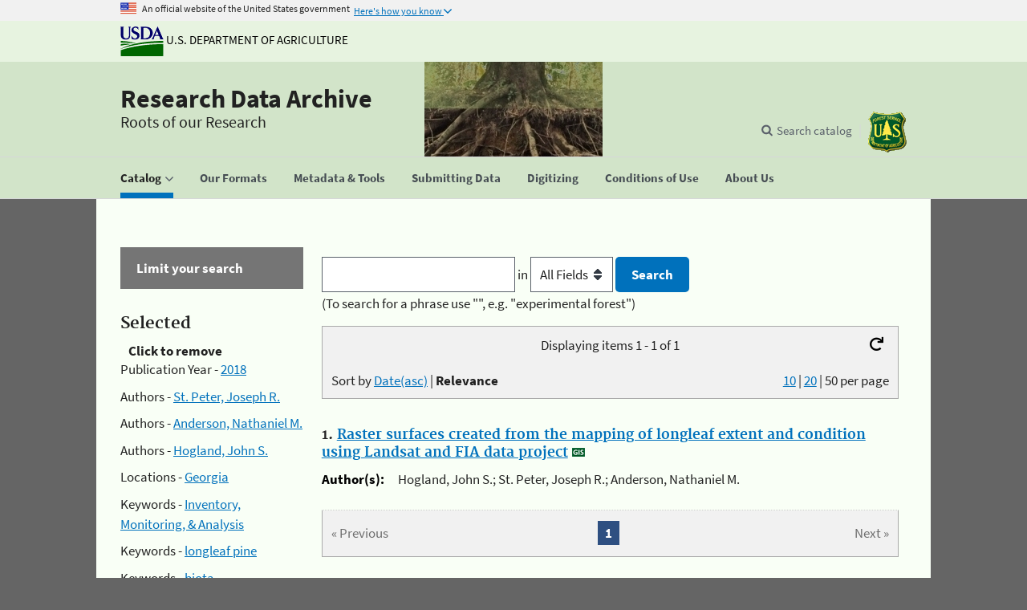

--- FILE ---
content_type: text/html; charset=UTF-8
request_url: https://www.fs.usda.gov/rds/archive/Catalog?keywords%5B0%5D=Inventory%2C+Monitoring%2C+%26+Analysis&keywords%5B2%5D=Longleaf&keywords%5B4%5D=biota&keywords%5B5%5D=prioritization&keywords%5B7%5D=restoration&sort=score&authorid%5B1%5D=RDS612&authorid%5B2%5D=RDS19&location%5B0%5D=Georgia&pubdate%5B0%5D=2018&pagesize=50&authorid%5B%5D=5904
body_size: 7256
content:
<!DOCTYPE html>
<html lang="en" xmlns="https://www.w3.org/1999/xhtml">
<head>
	<meta charset="utf-8">
    <meta name="google-site-verification" content="PNJ7F-eIgfnP-NtJOpsWTiL-zB3G3Yb28bw6KsK86H0" /> <!--google search  console verification for Laurie-->		
	<!--<base href="" />-->
    <title>Forest Service Research Data Archive</title>
	<meta http-equiv="X-UA-Compatible" content="IE=edge,chrome=1"/>
    <meta name="description" content="This archive contains research data collected and/or funded by Forest Service Research and Development (FS R&amp;D), U.S. Department of Agriculture. It is a resource for accessing both short and long-term FS R&amp;D research data, which includes Experimental Forest and Range data. It is a way to both preserve and share the quality science of our researchers."/>
    <meta name="keywords" content="Forest Service data, Forest Service research data, Forest Service research data archive, Research data, Data archive, Datalyst, Research data archive, doi:10.2737/RDS"/>
   
   
   
	<!-- Global site tag (gtag.js) - Google Analytics -->
	<script async src="https://www.googletagmanager.com/gtag/js?id=G-T9D41PS4SW"></script>
	<script>
	  window.dataLayer = window.dataLayer || [];
	  function gtag(){dataLayer.push(arguments);}
	  gtag('js', new Date());

	  gtag('config', "G-T9D41PS4SW");
	</script>
	
<!-- Script for Google Analytics -->
  <script>
   (function(i,s,o,g,r,a,m){i["GoogleAnalyticsObject"]=r;i[r]=i[r]||function(){(i[r].q=i[r].q||[]).push(arguments)},i[r].l=1*new Date();a=s.createElement(o),m=s.getElementsByTagName(o)[0];a.async=1;a.src=g;m.parentNode.insertBefore(a,m)})(window,document,"script","https://www.google-analytics.com/analytics.js","ga");

   ga('create', "UA-38274714-1", 'auto');
   ga('send', 'pageview');

    // R&D site specific Universal Analytics (UA) code directive
    ga('create', 'UA-25293892-10', 'auto', {'name': 'RDtracker'});
    ga('RDtracker.send', 'pageview');
  

    // RDS site specific Universal Analytics (UA) code directive
    //ga('create', 'UA-38274714-1', 'auto');
    //ga('send', 'pageview');

    // R&D site specific Universal Analytics (UA) code directive
    //ga('create', ‘UA-25293892-10’, 'auto', 'RDtracker');
    //ga('RDtracker.send', 'pageview');
  
    // Forest Service enterprise Universal Analytics (UA) code directive
    ga('create', 'UA-47791907-1', 'auto', {'name': 'FStracker'});
    ga('FStracker.send', 'pageview');

    // USDA reporting of FS activity Universal Analytics (UA) code directive
    ga('create', 'UA-27627304-16', 'auto', {'name': 'USDAtrackFS'});
    ga('USDAtrackFS.send', 'pageview');

    // USDA-wide Universal Analytics (UA) code directive
    ga('create', 'UA-27627304-1', 'auto', {'name': 'USDAtracker'});
    ga('USDAtracker.send', 'pageview');


  </script>

	<!--  Script for Federated Analytics system -->
	<script src="https://code.jquery.com/jquery-3.2.1.slim.min.js" integrity="sha384-KJ3o2DKtIkvYIK3UENzmM7KCkRr/rE9/Qpg6aAZGJwFDMVNA/GpGFF93hXpG5KkN" crossorigin="anonymous"></script>
	
	<script id="_fed_an_ua_tag" type="text/javascript" src="https://dap.digitalgov.gov/Universal-Federated-Analytics-Min.js?agency=USDA&subagency=FS"></script>
	
    <script type="text/javascript">
        jQuery(document).ready(function () {
            jQuery(".facetlistcontent").hide();
            jQuery(".facetsideheading").click(function () {
                jQuery(this).next(".facetlistcontent").slideToggle(500);
            }).toggle(function () {
                $(this).children("span").text("[-]");
            }, function () {
                $(this).children("span").text("[+]");
            });
        });
    </script>
	
	
   	 <!-- Bootstrap Required meta tags -->
	<meta name="viewport" content="width=device-width, initial-scale=1, shrink-to-fit=no">
	<!-- Bootstrap CSS -->
	<!--<link rel="stylesheet" href="https://stackpath.bootstrapcdn.com/bootstrap/4.1.3/css/bootstrap.min.css" integrity="sha384-MCw98/SFnGE8fJT3GXwEOngsV7Zt27NXFoaoApmYm81iuXoPkFOJwJ8ERdknLPMO" crossorigin="anonymous">-->
  
   <!--US Design System recommended fonts -->
   <link rel="stylesheet" href="https://use.fontawesome.com/releases/v5.5.0/css/all.css" integrity="sha384-B4dIYHKNBt8Bc12p+WXckhzcICo0wtJAoU8YZTY5qE0Id1GSseTk6S+L3BlXeVIU" crossorigin="anonymous">
   
    <link rel="stylesheet" href="/rds/_shared/Content/css/bootstrapcarousel.css" type="text/css" />
	<link rel="stylesheet" href="/rds/_shared/Content/css/structure.css" type="text/css" />
    <!--<link rel="stylesheet" href="/rds/_shared/Content/css/format.css" type="text/css" />-->

    <link rel="stylesheet" href="/rds/_shared/Content/css/simplePagination.css" type="text/css" />
	<link rel="stylesheet" href="/rds/_shared/Content/uswds/css/uswds.min.css" type="text/css" >
    <link rel="stylesheet" href="/rds/_shared/Content/css/style.css" type="text/css" />
	<link rel="stylesheet" href="/rds/_shared/Content/chosen/chosen.css" type="text/css" />
  
     <!--Script for toggle on facet fields -->
  
    <!--<script src="Scripts/jquery-1.8.3.min.js" type="text/javascript"></script>-->

	<!-- bootstrap javascript code, must stay above dialog jquery references-->
	<script src="https://code.jquery.com/jquery-3.2.1.slim.min.js" integrity="sha384-KJ3o2DKtIkvYIK3UENzmM7KCkRr/rE9/Qpg6aAZGJwFDMVNA/GpGFF93hXpG5KkN" crossorigin="anonymous"></script>
	<script src="https://cdnjs.cloudflare.com/ajax/libs/popper.js/1.12.3/umd/popper.min.js" integrity="sha384-vFJXuSJphROIrBnz7yo7oB41mKfc8JzQZiCq4NCceLEaO4IHwicKwpJf9c9IpFgh" crossorigin="anonymous"></script>
	<script src="https://maxcdn.bootstrapcdn.com/bootstrap/4.0.0-beta.2/js/bootstrap.min.js" integrity="sha384-alpBpkh1PFOepccYVYDB4do5UnbKysX5WZXm3XxPqe5iKTfUKjNkCk9SaVuEZflJ" crossorigin="anonymous"></script>
    
	<!--Script for dialog for "More" feature on facet fields -->

    <link rel="stylesheet" href="https://code.jquery.com/ui/1.12.1/themes/base/jquery-ui.css" />
    <script src="https://code.jquery.com/jquery-1.12.4.min.js" integrity="sha256-ZosEbRLbNQzLpnKIkEdrPv7lOy9C27hHQ+Xp8a4MxAQ=" crossorigin="anonymous"></script>
    <script src="https://code.jquery.com/ui/1.12.1/jquery-ui.js" type="text/javascript"></script>

    <script src="/rds/_shared/Scripts/dialog.js" type="text/javascript"></script>
    <script src="/rds/_shared/Scripts/jquery.simplePagination.js" type="text/javascript"></script>

    <!-- Script (SlideJS) for rotating products under "Spotlight" -->
   
   <!--<link rel="stylesheet" href="Content/homepage_slideshow.css" type="text/css"/> 
   <script src="Scripts/jquery.slides.min.js" type="text/javascript" delay></script> 
   <script type="text/javascript" delay>
      $(function () {
          $('#slides').slidesjs({
              width: 720,
              height: 130,
              play: {
                  active: true,
                  auto: true,
                  interval: 4000,
                  swap: true
              }
          });
      });
  </script>-->
  
  <!-- Script for highlighting current location -->
  
  <script type="text/javascript">
	$(function(){
		var current = location.pathname.toLowerCase();
		$('#nav li a').each(function(){
			var $this = $(this);
			// if the current path is like this link, make it active
			if(current.indexOf($this.attr('id')) !== -1){
				$this.addClass('usa-current');
			}
		})
		$('#nav li button').each(function(){
			var $this = $(this);
			// if the current path is like this link, make it active
			if(current.indexOf($this.attr('id')) !== -1){
				$this.addClass('usa-current');
			}
		})
	})
  </script>

	<!--  Script for ForeSee tracking -->
	<script type="text/javascript">

      // Instructions: please embed this snippet directly into every page in your website template.
      // Each Forest, Grassland and Research site specifies their individual SubSiteCode here, 
      // by declaring the Javascript variable subsiteCode and assigning the appropriate value:
      // Examples:
      // National Office of Communications site (www.fs.fed.us), specify a value of 11
      // For the Boise National Forest site (http://www.fs.usda.gov/boise) specify a value of 1110402.
      // Research site: FPL site (http://www.fpl.fs.fed.us), specify a value of 1132.

      var subsiteCode = "115501";

    // Answers Cloud Services Embed Script v1.02
    // DO NOT MODIFY BELOW THIS LINE *****************************************
    ;(function (g) {
        var d = document, i, am = d.createElement('script'), h = d.head || d.getElementsByTagName("head")[0],
                aex = {
                    "src": "//gateway.answerscloud.com/fs-fed-us/production/gateway.min.js",
                    "type": "text/javascript",
                    "async": "true",
                    "data-vendor": "acs",
                    "data-role": "gateway"
                };
        for (var attr in aex) { am.setAttribute(attr,aex[attr]); }
        h.appendChild(am);
        g['acsReady'] = function () {var aT = '__acsReady__', args = Array.prototype.slice.call(arguments, 0),k = setInterval(function () {if (typeof g[aT] === 'function') {clearInterval(k);for (i = 0; i < args.length; i++) {g[aT].call(g, function(fn) { return function() { setTimeout(fn, 1) };}(args[i]));}}}, 50);};
    })(window);
    // DO NOT MODIFY ABOVE THIS LINE *****************************************

</script> 
   
	
<!--[if gte IE 5]>
<style>
#navlist a  {
margin: -6px  0 0 0;
padding: 5px 10px 0 10px;
position: relative;
height: 19px;
zoom: 100%;
}
</style>
<![endif]-->

</head>

<body>
	<noscript><div>You need javascript enabled to fully use this site.</div></noscript>
	   <script src="/rds/_shared/Content/uswds/js/uswds.min.js"></script>
	<a class="usa-skipnav" href="#main-content">Skip to main content</a>

<section class="usa-banner">
  <div class="usa-accordion">
    <header class="usa-banner-header">
      <div class="usa-grid usa-banner-inner">
      <img src="/rds/_shared/Content/uswds/img/favicons/favicon-57.png" alt="U.S. flag">
      <p>An official website of the United States government</p>
      <button class="usa-accordion-button usa-banner-button"
        aria-expanded="false" aria-controls="gov-banner">
        <span class="usa-banner-button-text">Here's how you know</span>
      </button>
      </div>
    </header>
    <div class="usa-banner-content usa-grid usa-accordion-content" id="gov-banner">
      <div class="usa-banner-guidance-gov usa-width-one-half">
        <img class="usa-banner-icon usa-media_block-img" src="/rds/_shared/Content/uswds/img/icon-dot-gov.svg" alt="Dot gov">
        <div class="usa-media_block-body">
          <p>
            <strong>The .gov means it’s official.</strong>
            <br>
            Federal government websites often end in .gov or .mil. Before sharing sensitive information, make sure you’re on a federal government site.
          </p>
        </div>
      </div>
      <div class="usa-banner-guidance-ssl usa-width-one-half">
        <img class="usa-banner-icon usa-media_block-img" src="/rds/_shared/Content/uswds/img/icon-https.svg" alt="Https">
        <div class="usa-media_block-body">
          <p>
            <strong>The site is secure.</strong>
            <br>
            The <strong>https://</strong> ensures that you are connecting to the official website and that any information you provide is encrypted and transmitted securely.
          </p>
        </div>
      </div>
    </div>
  </div>
</section>

<section class="usda-banner">
<div class="usa-grid usa-banner-inner usda-logo-text">
	<a href="https://www.usda.gov/" aria-label="The U.S. Department of Agriculture" target="_blank" rel=noopener><img src="/rds/_shared/Content/images/logousda.gif" alt="USDA Logo" class="usda-logo-img" title="U.S. Department of Agriculture">
	U.S. Department of Agriculture</a>
</div>
</section>
<header class="rda-header usa-header usa-header-extended" role="banner">

  <div class="usa-navbar">

  <div class="usa-logo" id="extended-logo">

	<em class="usa-logo-text">
	<a href="https://www.fs.usda.gov/rds/archive/" aria-label="Research Data Archive" >Research Data Archive</a>

	</em>
	<div class="rda-tagline usa-logo-text"><span>Roots of our Research</span></div>
  </div>
  <button class="usa-menu-btn">Menu</button>
</div>

  <nav role="navigation" class="rda-nav usa-nav">
  <div class="usa-nav-inner">
    <button class="usa-nav-close">
	  <img src="/rds/_shared/Content/uswds/img/close.svg" alt="close">
	</button>
	<ul id=nav class="usa-nav-primary usa-accordion">
		<li class="usa-nav-primary-item">
          <button id="catalog"
            class="usa-accordion-button usa-nav-link"
            aria-expanded="false"
            aria-controls="basic-nav-section-one"
          >
            <span>Catalog</span>
          </button>
		<ul id="basic-nav-section-one" class="usa-nav-submenu">
            <li class="usa-nav-submenu-item">
              <a id="catalog pubs" class="usa-nav-link" href="https://www.fs.usda.gov/rds/archive/catalog">Publications</a>
            </li>
            <li class="usa-nav-submenu-item">
              <a id="catalog metrics" class="usa-nav-link" href="https://www.fs.usda.gov/rds/archive/catalog/metrics">Metrics</a>
            </li>
          </ul>
		</li>
		<li><a id="usingformats" class="usa-nav-link" href="https://www.fs.usda.gov/rds/archive/usingFormats">
			<span>Our Formats</span>
		</a></li>
		<li><a id="metadata" class="usa-nav-link" href="https://www.fs.usda.gov/rds/archive/metadata">
		  <span>Metadata & Tools</span>
		</a></li>
		<li><a id="submittingdata" class="usa-nav-link " href="https://www.fs.usda.gov/rds/archive/submittingData">
		  <span>Submitting Data</span>
		</a></li>
		<li><a id="digitizing" class="usa-nav-link " href="https://www.fs.usda.gov/rds/archive/digitizing">
		  <span>Digitizing</span>
		</a></li>
		<li><a id="datauseinfo" class="usa-nav-link" href="https://www.fs.usda.gov/rds/archive/dataUseInfo">
		  <span>Conditions of Use</span>
		</a></li>
		<li>
			<a id="aboutus" class="usa-nav-link" href="https://www.fs.usda.gov/rds/archive/aboutus"><span>About Us</span></a>
		</li>
	</ul>
      <div class="usa-nav-secondary">
  
    <form class="rda-header-search usa-search usa-search-small js-search-form" action="https://www.fs.usda.gov/rds/archive/catalog" method="get" hidden>
  <div role="search">
    <label class="usa-sr-only" for="extended-search-field-small">Search data catalog</label>
    <input id="extended-search-field-small" type="search" name="freesearch" placeholder="Search catalog">
    <button type="submit">
      <span class="usa-sr-only">Search catalog</span>
    </button>
  </div>
</form>

  
  <ul class="usa-unstyled-list usa-nav-secondary-links">
    
    <li class="js-search-button-container">
      <button class="rda-header-search-button usa-header-search-button js-search-button">Search catalog</button>
    </li>
    
    
    <li>
      <a href="https://www.fs.usda.gov/" aria-label="The USDA Forest Service" target="_blank" rel=noopener>
		<img src="/rds/_shared/Content/images/logofs.gif" alt="FS Logo" class="usda-logo-img" title="Forest Service">
      </a>
    </li>
    
  </ul>
</div>

    </div>
  </nav>
</header>	<div class="usa-overlay"></div>
	<div class="usa-grid usa-section usa-layout-docs" id="main-content" style="overflow:auto">
	﻿<aside class="rda-sidefilter usa-width-one-fourth usa-layout-docs-sidenav">
<div class="rda-accordion-header">Limit your search</div>
	        <text><h3>Selected</h3><span style="padding-left:10px;font-weight:bold;">Click to remove</span></text>
        <ul class="facet" style="margin-top: 0px;">
						<li>Publication Year - <a class="removeFacet" href=/rds/archive/Catalog?keywords%5B0%5D=Inventory%2C+Monitoring%2C+%26+Analysis&keywords%5B2%5D=Longleaf&keywords%5B4%5D=biota&keywords%5B5%5D=prioritization&keywords%5B7%5D=restoration&sort=score&authorid%5B1%5D=RDS612&authorid%5B2%5D=RDS19&authorid%5B3%5D=5904&location%5B0%5D=Georgia&pagesize=50 title="2018">2018</a></li>
							<li>Authors - <a class="removeFacet" href=/rds/archive/Catalog?keywords%5B0%5D=Inventory%2C+Monitoring%2C+%26+Analysis&keywords%5B2%5D=Longleaf&keywords%5B4%5D=biota&keywords%5B5%5D=prioritization&keywords%5B7%5D=restoration&sort=score&authorid%5B2%5D=RDS19&authorid%5B3%5D=5904&location%5B0%5D=Georgia&pubdate%5B0%5D=2018&pagesize=50 title="St. Peter, Joseph R.">St. Peter, Joseph R.</a></li>
							<li>Authors - <a class="removeFacet" href=/rds/archive/Catalog?keywords%5B0%5D=Inventory%2C+Monitoring%2C+%26+Analysis&keywords%5B2%5D=Longleaf&keywords%5B4%5D=biota&keywords%5B5%5D=prioritization&keywords%5B7%5D=restoration&sort=score&authorid%5B1%5D=RDS612&authorid%5B3%5D=5904&location%5B0%5D=Georgia&pubdate%5B0%5D=2018&pagesize=50 title="Anderson, Nathaniel M.">Anderson, Nathaniel M.</a></li>
							<li>Authors - <a class="removeFacet" href=/rds/archive/Catalog?keywords%5B0%5D=Inventory%2C+Monitoring%2C+%26+Analysis&keywords%5B2%5D=Longleaf&keywords%5B4%5D=biota&keywords%5B5%5D=prioritization&keywords%5B7%5D=restoration&sort=score&authorid%5B1%5D=RDS612&authorid%5B2%5D=RDS19&location%5B0%5D=Georgia&pubdate%5B0%5D=2018&pagesize=50 title="Hogland, John S.">Hogland, John S.</a></li>
							<li>Locations - <a class="removeFacet" href=/rds/archive/Catalog?keywords%5B0%5D=Inventory%2C+Monitoring%2C+%26+Analysis&keywords%5B2%5D=Longleaf&keywords%5B4%5D=biota&keywords%5B5%5D=prioritization&keywords%5B7%5D=restoration&sort=score&authorid%5B1%5D=RDS612&authorid%5B2%5D=RDS19&authorid%5B3%5D=5904&pubdate%5B0%5D=2018&pagesize=50 title="Georgia">Georgia</a></li>
							<li>Keywords - <a class="removeFacet" href=/rds/archive/Catalog?keywords%5B2%5D=Longleaf&keywords%5B4%5D=biota&keywords%5B5%5D=prioritization&keywords%5B7%5D=restoration&sort=score&authorid%5B1%5D=RDS612&authorid%5B2%5D=RDS19&authorid%5B3%5D=5904&location%5B0%5D=Georgia&pubdate%5B0%5D=2018&pagesize=50 title="Inventory, Monitoring, & Analysis">Inventory, Monitoring, & Analysis</a></li>
							<li>Keywords - <a class="removeFacet" href=/rds/archive/Catalog?keywords%5B0%5D=Inventory%2C+Monitoring%2C+%26+Analysis&keywords%5B4%5D=biota&keywords%5B5%5D=prioritization&keywords%5B7%5D=restoration&sort=score&authorid%5B1%5D=RDS612&authorid%5B2%5D=RDS19&authorid%5B3%5D=5904&location%5B0%5D=Georgia&pubdate%5B0%5D=2018&pagesize=50 title="longleaf pine">longleaf pine</a></li>
							<li>Keywords - <a class="removeFacet" href=/rds/archive/Catalog?keywords%5B0%5D=Inventory%2C+Monitoring%2C+%26+Analysis&keywords%5B2%5D=Longleaf&keywords%5B5%5D=prioritization&keywords%5B7%5D=restoration&sort=score&authorid%5B1%5D=RDS612&authorid%5B2%5D=RDS19&authorid%5B3%5D=5904&location%5B0%5D=Georgia&pubdate%5B0%5D=2018&pagesize=50 title="biota">biota</a></li>
							<li>Keywords - <a class="removeFacet" href=/rds/archive/Catalog?keywords%5B0%5D=Inventory%2C+Monitoring%2C+%26+Analysis&keywords%5B2%5D=Longleaf&keywords%5B4%5D=biota&keywords%5B7%5D=restoration&sort=score&authorid%5B1%5D=RDS612&authorid%5B2%5D=RDS19&authorid%5B3%5D=5904&location%5B0%5D=Georgia&pubdate%5B0%5D=2018&pagesize=50 title="prioritization">prioritization</a></li>
							<li>Keywords - <a class="removeFacet" href=/rds/archive/Catalog?keywords%5B0%5D=Inventory%2C+Monitoring%2C+%26+Analysis&keywords%5B2%5D=Longleaf&keywords%5B4%5D=biota&keywords%5B5%5D=prioritization&sort=score&authorid%5B1%5D=RDS612&authorid%5B2%5D=RDS19&authorid%5B3%5D=5904&location%5B0%5D=Georgia&pubdate%5B0%5D=2018&pagesize=50 title="restoration">restoration</a></li>
			        </ul>
                  
<ul class="usa-accordion-bordered">           <li>
			<button class="usa-accordion-button" aria-expanded="false" aria-controls="facet.funder">
			Funders			</button>
        <div id="facet.funder" class="usa-accordion-content">
        <ul class="facet">					<li><a href="/rds/archive/Catalog?keywords%5B0%5D=Inventory%2C+Monitoring%2C+%26+Analysis&keywords%5B2%5D=Longleaf&keywords%5B4%5D=biota&keywords%5B5%5D=prioritization&keywords%5B7%5D=restoration&sort=score&authorid%5B1%5D=RDS612&authorid%5B2%5D=RDS19&authorid%5B3%5D=5904&location%5B0%5D=Georgia&pubdate%5B0%5D=2018&pagesize=50&funder%5B%5D=USFS" title="USDA Forest Service">USFS</a> <span>(1)</span></li>
									<li><a href="/rds/archive/Catalog?keywords%5B0%5D=Inventory%2C+Monitoring%2C+%26+Analysis&keywords%5B2%5D=Longleaf&keywords%5B4%5D=biota&keywords%5B5%5D=prioritization&keywords%5B7%5D=restoration&sort=score&authorid%5B1%5D=RDS612&authorid%5B2%5D=RDS19&authorid%5B3%5D=5904&location%5B0%5D=Georgia&pubdate%5B0%5D=2018&pagesize=50&funder%5B%5D=RMRS" title="USDA Forest Service, Rocky Mountain Research Station">RMRS</a> <span>(1)</span></li>
				        </ul>        </div></li>        <li>
			<button class="usa-accordion-button" aria-expanded="false" aria-controls="facet.keywords">
			Keywords			</button>
        <div id="facet.keywords" class="usa-accordion-content">
        <ul class="facet">					<li><a href="/rds/archive/Catalog?keywords%5B0%5D=Inventory%2C+Monitoring%2C+%26+Analysis&keywords%5B2%5D=Longleaf&keywords%5B4%5D=biota&keywords%5B5%5D=prioritization&keywords%5B7%5D=restoration&sort=score&authorid%5B1%5D=RDS612&authorid%5B2%5D=RDS19&authorid%5B3%5D=5904&location%5B0%5D=Georgia&pubdate%5B0%5D=2018&pagesize=50&keywords%5B%5D=Forest+%26+Plant+Health" title="">Forest & Plant Health</a> <span>(1)</span></li>
									<li><a href="/rds/archive/Catalog?keywords%5B0%5D=Inventory%2C+Monitoring%2C+%26+Analysis&keywords%5B2%5D=Longleaf&keywords%5B4%5D=biota&keywords%5B5%5D=prioritization&keywords%5B7%5D=restoration&sort=score&authorid%5B1%5D=RDS612&authorid%5B2%5D=RDS19&authorid%5B3%5D=5904&location%5B0%5D=Georgia&pubdate%5B0%5D=2018&pagesize=50&keywords%5B%5D=Natural+Resource+Management+%26+Use" title="">Natural Resource Management & Use</a> <span>(1)</span></li>
									<li><a href="/rds/archive/Catalog?keywords%5B0%5D=Inventory%2C+Monitoring%2C+%26+Analysis&keywords%5B2%5D=Longleaf&keywords%5B4%5D=biota&keywords%5B5%5D=prioritization&keywords%5B7%5D=restoration&sort=score&authorid%5B1%5D=RDS612&authorid%5B2%5D=RDS19&authorid%5B3%5D=5904&location%5B0%5D=Georgia&pubdate%5B0%5D=2018&pagesize=50&keywords%5B%5D=Pinus+palustris" title="">Pinus palustris</a> <span>(1)</span></li>
									<li><a href="/rds/archive/Catalog?keywords%5B0%5D=Inventory%2C+Monitoring%2C+%26+Analysis&keywords%5B2%5D=Longleaf&keywords%5B4%5D=biota&keywords%5B5%5D=prioritization&keywords%5B7%5D=restoration&sort=score&authorid%5B1%5D=RDS612&authorid%5B2%5D=RDS19&authorid%5B3%5D=5904&location%5B0%5D=Georgia&pubdate%5B0%5D=2018&pagesize=50&keywords%5B%5D=Wildlife+%28or+Fauna%29" title="">Wildlife (or Fauna)</a> <span>(1)</span></li>
									<li><a href="/rds/archive/Catalog?keywords%5B0%5D=Inventory%2C+Monitoring%2C+%26+Analysis&keywords%5B2%5D=Longleaf&keywords%5B4%5D=biota&keywords%5B5%5D=prioritization&keywords%5B7%5D=restoration&sort=score&authorid%5B1%5D=RDS612&authorid%5B2%5D=RDS19&authorid%5B3%5D=5904&location%5B0%5D=Georgia&pubdate%5B0%5D=2018&pagesize=50&keywords%5B%5D=mapping" title="">mapping</a> <span>(1)</span></li>
				        </ul>        </div></li>        <li>
			<button class="usa-accordion-button" aria-expanded="false" aria-controls="facet.study_length">
			Study Length			</button>
        <div id="facet.study_length" class="usa-accordion-content">
        <ul class="facet">					<li><a href="/rds/archive/Catalog?keywords%5B0%5D=Inventory%2C+Monitoring%2C+%26+Analysis&keywords%5B2%5D=Longleaf&keywords%5B4%5D=biota&keywords%5B5%5D=prioritization&keywords%5B7%5D=restoration&sort=score&authorid%5B1%5D=RDS612&authorid%5B2%5D=RDS19&authorid%5B3%5D=5904&location%5B0%5D=Georgia&pubdate%5B0%5D=2018&pagesize=50&study_length%5B%5D=%3C5+years" title=""><5 years</a> <span>(1)</span></li>
				        </ul>        </div></li>        <li>
			<button class="usa-accordion-button" aria-expanded="false" aria-controls="facet.media">
			Photos/Videos			</button>
        <div id="facet.media" class="usa-accordion-content">
        <ul class="facet">					<li><a href="/rds/archive/Catalog?keywords%5B0%5D=Inventory%2C+Monitoring%2C+%26+Analysis&keywords%5B2%5D=Longleaf&keywords%5B4%5D=biota&keywords%5B5%5D=prioritization&keywords%5B7%5D=restoration&sort=score&authorid%5B1%5D=RDS612&authorid%5B2%5D=RDS19&authorid%5B3%5D=5904&location%5B0%5D=Georgia&pubdate%5B0%5D=2018&pagesize=50&media=Non-media+collections+only" title="">Non-media collections only</a> <span>(1)</span></li>
				        </ul>        </div></li>        <li>
			<button class="usa-accordion-button" aria-expanded="false" aria-controls="facet.geotag">
			GIS			</button>
        <div id="facet.geotag" class="usa-accordion-content">
        <ul class="facet">					<li><a href="/rds/archive/Catalog?keywords%5B0%5D=Inventory%2C+Monitoring%2C+%26+Analysis&keywords%5B2%5D=Longleaf&keywords%5B4%5D=biota&keywords%5B5%5D=prioritization&keywords%5B7%5D=restoration&sort=score&authorid%5B1%5D=RDS612&authorid%5B2%5D=RDS19&authorid%5B3%5D=5904&location%5B0%5D=Georgia&pubdate%5B0%5D=2018&pagesize=50&geotag=GIS+publications+only" title="">GIS publications only</a> <span>(1)</span></li>
				        </ul>        </div></li>        <li>
			<button class="usa-accordion-button" aria-expanded="false" aria-controls="facet.efr">
			EFRs			</button>
        <div id="facet.efr" class="usa-accordion-content">
        <ul class="facet">					<li><a href="/rds/archive/Catalog?keywords%5B0%5D=Inventory%2C+Monitoring%2C+%26+Analysis&keywords%5B2%5D=Longleaf&keywords%5B4%5D=biota&keywords%5B5%5D=prioritization&keywords%5B7%5D=restoration&sort=score&authorid%5B1%5D=RDS612&authorid%5B2%5D=RDS19&authorid%5B3%5D=5904&location%5B0%5D=Georgia&pubdate%5B0%5D=2018&pagesize=50&efr=Other" title="">Other</a> <span>(1)</span></li>
				        </ul>        </div></li></ul>
</aside><div class="usa-width-three-fourths usa-layout-docs-main_content">
        <form class="rda-search" method="get" action="catalog" accept-charset="UTF-8">
			
            <input id="freesearch" name="freesearch" type="text" value="" />
            <label> in 
            <select id="searchfield" name="searchfield" title="Targeted search options">
				<option value=""  selected >All Fields</option><option value="title" >Title</option><option value="origin" >Author</option><option value="doi" >DOI</option>			</select> 
            </label>
            <input type="submit" value="Search" style="margin:0"/><br/>
			<label for="freesearch">(To search for a phrase use "", e.g. "experimental forest")</label>
        </form>
		    <p></p><div class="pageEntriesInfo">
        Displaying items 1 - 1 of 1        <a rel="nofollow" id="startOverLink" href="/rds/archive/Catalog"><i class="fas fa-redo" title="start over"></i></a>
    </div>
    <div id="sortAndPerPage">  
        <div class="per_page">
                            <text>					<a rel="nofollow" href="/rds/archive/Catalog?keywords%5B0%5D=Inventory%2C+Monitoring%2C+%26+Analysis&keywords%5B2%5D=Longleaf&keywords%5B4%5D=biota&keywords%5B5%5D=prioritization&keywords%5B7%5D=restoration&sort=score&authorid%5B1%5D=RDS612&authorid%5B2%5D=RDS19&authorid%5B3%5D=5904&location%5B0%5D=Georgia&pubdate%5B0%5D=2018&pagesize=10&pageIndex=1">10</a>                </text>
				<text>|</text>                <text>					<a rel="nofollow" href="/rds/archive/Catalog?keywords%5B0%5D=Inventory%2C+Monitoring%2C+%26+Analysis&keywords%5B2%5D=Longleaf&keywords%5B4%5D=biota&keywords%5B5%5D=prioritization&keywords%5B7%5D=restoration&sort=score&authorid%5B1%5D=RDS612&authorid%5B2%5D=RDS19&authorid%5B3%5D=5904&location%5B0%5D=Georgia&pubdate%5B0%5D=2018&pagesize=20&pageIndex=1">20</a>                </text>
				<text>|</text>                <text>					<span>50</span>                </text>
				per page
         </div><form class="rda-page" method="get" id="sort_form" class="sort" action="catalog" accept-charset="UTF-8">
				<label>Sort by 
									<a rel="nofollow" href="/rds/archive/Catalog?keywords%5B0%5D=Inventory%2C+Monitoring%2C+%26+Analysis&keywords%5B2%5D=Longleaf&keywords%5B4%5D=biota&keywords%5B5%5D=prioritization&keywords%5B7%5D=restoration&sort=dateasc&authorid%5B1%5D=RDS612&authorid%5B2%5D=RDS19&authorid%5B3%5D=5904&location%5B0%5D=Georgia&pubdate%5B0%5D=2018&pagesize=50">Date(asc)</a>					| <strong>Relevance</strong>				</label>
				<input type="hidden" value="" name="q" />
				<input type="hidden" value="all_fields" name="search_field" />
				<input type="submit" value="sort results" name="commit" style="display: none;" />
			 </form>    </div>    <div>
			<div class="document"> 
			<h4>1. <a href="/rds/archive/catalog/RDS-2018-0039">Raster surfaces created from the mapping of longleaf extent and condition using Landsat and FIA data project</a>
			<img src="Content/images/GIS.jpg" alt="Data publication contains GIS data" title="Data publication contains GIS data"/>			</h4>			<dl class="defList narrow">
		   <!-- <dt>Identifier:</dt>
				<dd>@p.Identifier</dd> -->
				<dt>Author(s):</dt>
				<dd>Hogland, John S.; St. Peter, Joseph R.; Anderson, Nathaniel M.				</dd>
			</dl>
		</div>    </div>
        
        
        
       <div class="rda-pagination pagination">
    <h2>Results navigation</h2>
    <nav class="pagination-container">
            <span class="prev prev_page disabled">&laquo; Previous</span>        <span class="next next_page disabled">Next &raquo;</span>        <div class="page_links">                <span class="page current">1</span>        </div>
    </nav>
</div></div>
	</div>
	<footer class="usa-footer usa-footer-slim" role="contentinfo">
  <div class="usa-grid usa-footer-return-to-top" >
    <a href="#">Return to top</a>
  </div>
  <div class="rda-footer1 usa-footer-primary-section">
    <div class="usa-grid">
      <nav class="usa-footer-nav">
        <ul class="usa-unstyled-list">				<li class="usa-width-one-third usa-footer-primary-content">					<a class="usa-footer-primary-link" href="https://www.fs.usda.gov/rds/archive/contactus"><span>Contact Us</span></a></li>				<li class="usa-width-one-third usa-footer-primary-content">					<a class="usa-footer-primary-link" href="https://www.fs.usda.gov/rds/archive/links"><span>Other Data Resources</span></a></li>				<li class="usa-width-one-third usa-footer-primary-content">					<a class="usa-footer-primary-link" href="https://www.fs.usda.gov/rds/archive/sitemap"><span>Sitemap</span></a></li>        </ul>
      </nav>

    </div>
  </div>

<div class="rda-footer2 usa-footer-secondary_section">
    <div class="usa-grid">
		<div class="usa-logo">
			<a href="https://www.usda.gov" target="_blank" rel=noopener><img class="usda-logo-img" src="/rds/_shared/Content/images/logousda.gif" alt="USDA Logo" title="U.S. Department of Agriculture"></a>
			<a href="https://www.fs.usda.gov" target="_blank" rel=noopener><img class="usda-logo-img" src="/rds/_shared/Content/images/logofs.gif" alt="FS Logo" title="Forest Service"></a>
			<h3 class="usa-footer-slim-logo-heading">
				<a href="https://www.fs.usda.gov/rds/archive/" aria-label="Research Data Archive" target="_blank" rel=noopener>Research Data Archive</a>
			</h3>
		</div>
	</div>
	<div class="usa-grid">
		<ul class="usa-unstyled-list usa-nav-secondary-links rda-nav-footer-links">
		<li><a href="https://research.fs.usda.gov" target="_blank" rel=noopener>National R&amp;D</a></li>
		<li><a href="https://research.fs.usda.gov/programs/fia" target="_blank" rel=noopener>Forest Inventory &amp; Analysis</a></li>
		<li><a href="https://research.fs.usda.gov/about/people/" target="_blank" rel=noopener>People Search</a></li>
		<li><a href="https://research.fs.usda.gov/stations/" target="_blank" rel=noopener>Stations</a></li>
		<li><a href="https://research.fs.usda.gov/treesearch/" target="_blank" rel=noopener>Treesearch Publications</a></li>
		</ul>
	</div>
	<div class="usa-grid">
		<div class="usa-nav-secondary-links"><span>We are proud to be affiliated with:</span>
		<ul class="usa-unstyled-list rda-nav-footer-links" style="display:inline-block">
		<li><a href="https://www.re3data.org/" target="_blank" rel=noopener><img class="usda-logo-img" src="/rds/_shared/Content/images/re3datalogo.png" alt="R3 logo" title="Registry of Research Data Repositories"></a></li>
		<li><a href="https://fairsharing.org/" target="_blank" rel=noopener><img class="usda-logo-img" src="/rds/_shared/Content/images/FAIRsharing_logo.png" alt="Fair sharing logo" title="FAIR Sharing"></a></li>
		<li><a href="https://www.nature.com/sdata/" target="_blank" rel=noopener><img class="usda-logo-img" height="33px" style="background-color:#164880; padding-left:5px" src="/rds/_shared/Content/images/scientificdata_logo.png" alt="Scientific data logo" title="Scientific Data"></a></li>
		</ul></div><br/>
	</div>
</div>

<div class="rda-last-footer usa-footer-secondary_section">
		<div class="usa-grid">
			<ul class="usa-unstyled-list usa-nav-secondary-links rda-nav-footer-links">
				<li>
					<a href="https://www.usda.gov/policies-and-links" target="_blank" rel=noopener>Policies and Links</a>
				</li>
				<li>
					<a href="https://www.usda.gov/our-agency/about-usda/performance" target="_blank" rel=noopener>Our Performance</a>
				</li>
				<li>
					<a href="https://usdaoig.oversight.gov/resources/hotline-information" target="_blank" rel=noopener>Report Fraud on USDA Contracts</a>
				</li>
				<li>
					<a href="https://usdaoig.oversight.gov/" target="_blank" rel=noopener>Visit OIG</a>
				</li>
				<li>
					<a href="https://www.foia.gov/" target="_blank" rel=noopener>FOIA</a>
				</li>
				<li>
					<a href="https://www.usda.gov/accessibility-statement" target="_blank" rel=noopener>Accessibility Statement</a>
				</li>
				<li>
					<a href="https://www.usda.gov/privacy-policy" target="_blank" rel=noopener>Privacy Policy</a>
				</li>
				<li>
					<a href="https://www.usda.gov/non-discrimination-statement" target="_blank" rel=noopener>Non-Discrimination Statement</a>
				</li>
				<li>
					<a href="https://www.usda.gov/oascr/civil-rights-statements" target="_blank" rel=noopener>Anti-Harassment Policy</a>
				</li>
				<li>
					<a href="https://www.usda.gov/ocio/guidelines-and-compliance-resources/information-quality-activities" target="_blank" rel=noopener>Information Quality</a>
				</li>
				<li>
					<a href="https://www.usa.gov/" target="_blank" rel=noopener>USA.gov</a>
				</li>
				<li>
					<a href="https://www.whitehouse.gov/" target="_blank" rel=noopener>White House</a>
				</li>
			</ul>
		</div>
</div>
</footer>	 <div id="moreDialog" align="left" style="display:none;"></div>
</body>
</html>
